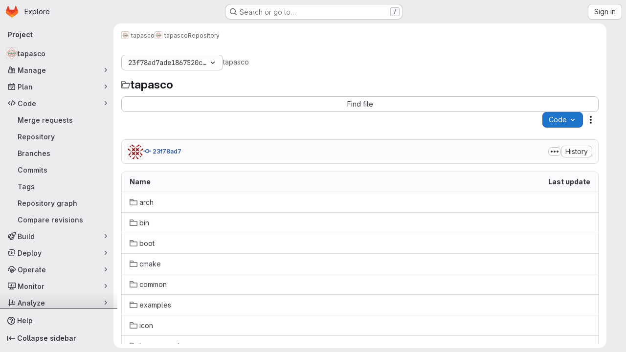

--- FILE ---
content_type: text/javascript; charset=utf-8
request_url: https://git.esa.informatik.tu-darmstadt.de/assets/webpack/commons-pages.projects.blob.show-pages.projects.commits.show-pages.projects.show-pages.projects.tree.show.f9c87edb.chunk.js
body_size: 16576
content:
(this.webpackJsonp=this.webpackJsonp||[]).push([["commons-pages.projects.blob.show-pages.projects.commits.show-pages.projects.show-pages.projects.tree.show"],{"2o4f":function(e,t,n){"use strict";n.d(t,"b",(function(){return i})),n.d(t,"a",(function(){return a}));n("lFMf"),n("gOHk"),n("c9hT");var r=n("3twG");function i(e,t){const n=e.match(/^refs\/(heads|tags)\/(.+)/)||[],[,r=null,i=e]=n,a={...t.query};r?a.ref_type=r.toLowerCase():delete a.ref_type;return{path:`/${encodeURI(i).replace(/#/g,"%23")}/${t.params.path||""}`,query:a}}function a(e,t,n){const i=new URL(window.location.href),a=i.pathname;let o,s=null,u="/-/tree",c=n;const l=n.match(/^refs\/(heads|tags)\/(.+)/);l&&([,s,c]=l),s?i.searchParams.set("ref_type",s.toLowerCase()):i.searchParams.delete("ref_type");const d=function(e){return new RegExp(`(/-/(blob|tree|commits)|/blob)/${e}/?(.*)`)}(t).exec(a);return d&&([,u,,o]=d),i.pathname=Object(r.B)(e,u,encodeURI(c).replace(/#/g,"%23"),o),i.toString()}},"8Igx":function(e,t,n){"use strict";n.d(t,"a",(function(){return r}));const r=function(e="",...t){console.error("[gitlab]",e+"\n",...t)}},Fbrt:function(e,t,n){"use strict";n("3UXl"),n("iyoE");var r=n("9/Bc"),i=n("2TqH"),a=n("AxB5"),o=n("Q5rj"),s=n("zIFf"),u=n("/lV4"),c=n("bUk/"),l=n.n(c),d=n("aN3Q"),p=n.n(d),f=n("w0fo"),h=n("NTbY"),m=n("8Igx"),v=n("7F3p"),g=n("ygVz"),b=n("d85j"),y=n("HTBS"),k=n("GM3o"),w=n("i1dK"),S={name:"MergeRequestListItem",components:{GlIcon:b.a,GlAvatar:y.a,GlAvatarsInline:k.a},directives:{GlTooltip:s.a},props:{mergeRequest:{type:Object,required:!0}},computed:{formattedTime(){return Object(w.b)().format(this.mergeRequest.createdAt)},assignees(){var e;const t=null===(e=this.mergeRequest.assignees)||void 0===e?void 0:e.nodes;return t.length?t:[this.mergeRequest.author]},assigneesBadgeSrOnlyText(){return Object(u.h)("%d additional assignee","%d additional assignees",this.assignees.length-this.$options.MAX_VISIBLE_ASSIGNEES)}},MAX_VISIBLE_ASSIGNEES:3},x=n("tBpV"),_=Object(x.a)(S,(function(){var e=this,t=e._self._c;return t("div",{staticClass:"gl-flex"},[t("div",{staticClass:"gl-flex"},[t("gl-icon",{staticClass:"gl-mr-3 gl-flex-shrink-0",attrs:{name:"merge-request"}}),e._v(" "),t("div",{staticClass:"gl-flex-grow"},[t("div",{staticClass:"gl-mb-1 gl-mr-2 gl-line-clamp-2"},[e._v("\n        "+e._s(e.mergeRequest.title)+"\n      ")]),e._v(" "),t("span",{staticClass:"gl-text-sm gl-text-secondary"},[e._v("\n        "+e._s(e.s__("OpenMrBadge|Opened"))+" "),t("time",{domProps:{textContent:e._s(e.formattedTime)}})])])],1),e._v(" "),t("div",{staticClass:"gl-ml-auto"},[t("gl-avatars-inline",{attrs:{avatars:e.assignees,collapsed:!0,"avatar-size":24,"max-visible":e.$options.MAX_VISIBLE_ASSIGNEES,"badge-sr-only-text":e.assigneesBadgeSrOnlyText},scopedSlots:e._u([{key:"avatar",fn:function({avatar:e}){return[t("gl-avatar",{directives:[{name:"gl-tooltip",rawName:"v-gl-tooltip"}],attrs:{size:24,src:e.avatarUrl,alt:e.name,title:e.name}})]}}])})],1)])}),[],!1,null,null,null).exports;var O={components:{GlBadge:r.a,GlDisclosureDropdown:i.a,GlDisclosureDropdownItem:a.a,GlSkeletonLoader:o.a,MergeRequestListItem:_},directives:{GlTooltip:s.a},mixins:[g.a.mixin()],props:{projectPath:{type:String,required:!0},blobPath:{type:String,required:!0},currentRef:{type:String,required:!0}},data:()=>({openMrsCount:null,openMrs:[],isDropdownOpen:!1}),computed:{badgeTitle:()=>Object(u.i)("OpenMrBadge|Open merge requests created in the past 30 days that target this branch and modify this file."),openMRsCountText(){return Object(u.j)(Object(u.i)("OpenMrBadge|%{count} Open"),{count:this.openMrsCount})},createdAfter(){const e=Object(f.x)(new Date,29,{utc:!0});return Object(h.b)(e,"yyyy-mm-dd HH:MM:ss Z",!0)},isLoading(){return this.$apollo.queries.loading},showBadge(){return!this.isLoading&&this.openMrsCount>0},queryVariables(){return{projectPath:this.projectPath,targetBranch:[this.currentRef],blobPath:this.blobPath,createdAfter:this.createdAfter}}},apollo:{openMrsCount:{query:l.a,variables(){return this.queryVariables},update:({project:{mergeRequests:{count:e}={}}={}}={})=>e,result(){this.openMrsCount>0&&this.trackEvent("render_recent_mrs_for_file_on_branch_badge",{value:this.openMrsCount})},error(e){Object(m.a)("Failed to fetch merge request count. See exception details for more information.",e),v.b(e)}},openMrs:{query:p.a,variables(){return this.queryVariables},skip(){return!this.isDropdownOpen},update:function(e){var t;return(null==e||null===(t=e.project)||void 0===t||null===(t=t.mergeRequests)||void 0===t||null===(t=t.nodes)||void 0===t?void 0:t.map((function(e){return{...e,text:e.title,href:e.webUrl}})))||[]},error(e){Object(m.a)("Failed to fetch merge requests. See exception details for more information.",e),v.b(e)}}}},C=Object(x.a)(O,(function(){var e=this,t=e._self._c;return e.showBadge?t("gl-disclosure-dropdown",{attrs:{"aria-label":e.openMRsCountText,"fluid-width":!0,loading:e.isLoading,placement:"bottom-end"},on:{shown:function(t){e.isDropdownOpen=!0},hidden:function(t){e.isDropdownOpen=!1}},scopedSlots:e._u([{key:"toggle",fn:function(){return[t("button",{staticClass:"gl-rounded-pill gl-border-none gl-bg-transparent gl-p-0 gl-leading-0",attrs:{"data-event-tracking":"click_dropdown_showing_recent_mrs_for_file_on_branch","data-event-value":e.openMrsCount}},[t("gl-badge",{directives:[{name:"gl-tooltip",rawName:"v-gl-tooltip"}],staticClass:"gl-h-full",attrs:{"data-testid":"open-mr-badge",variant:"success",icon:"merge-request",title:e.badgeTitle,"aria-label":e.badgeTitle,tag:"a"}},[e._v("\n        "+e._s(e.openMRsCountText)+"\n      ")])],1)]},proxy:!0},{key:"header",fn:function(){return[t("div",{staticClass:"gl-border-b-1 gl-border-default gl-p-4 gl-font-bold gl-border-b-solid"},[e._v("\n      "+e._s(e.s__("OpenMrBadge|Open merge requests"))+"\n      "),t("gl-badge",[e._v(e._s(e.openMrsCount))])],1)]},proxy:!0}],null,!1,3747400744)},[e._v(" "),e._v(" "),!e.openMrs.length||e.isLoading?t("div",{staticClass:"gl-w-34 gl-px-5 gl-py-3 @md/panel:gl-w-48"},[t("gl-skeleton-loader",{attrs:{height:15}},[t("rect",{attrs:{width:"250",height:"15",rx:"4"}})])],1):t("ul",{staticClass:"gl-m-0 gl-w-34 gl-p-0 @md/panel:gl-w-48"},e._l(e.openMrs,(function(n){return t("gl-disclosure-dropdown-item",{key:n.iid,attrs:{item:n},scopedSlots:e._u([{key:"list-item",fn:function(){return[t("merge-request-list-item",{attrs:{"merge-request":n}})]},proxy:!0}],null,!0)})})),1)]):e._e()}),[],!1,null,null,null);t.a=C.exports},QwBj:function(e,t,n){"use strict";n.d(t,"a",(function(){return r})),n.d(t,"f",(function(){return i})),n.d(t,"e",(function(){return a})),n.d(t,"j",(function(){return o})),n.d(t,"b",(function(){return s})),n.d(t,"d",(function(){return u})),n.d(t,"c",(function(){return c})),n.d(t,"g",(function(){return l})),n.d(t,"k",(function(){return d})),n.d(t,"i",(function(){return p})),n.d(t,"h",(function(){return f})),n.d(t,"l",(function(){return h}));const r=0,i=200,a=204,o=401,s=403,u=404,c=410,l=413,d=422,p=429,f=503,h=[i,201,202,203,a,205,206,207,208,226]},aN3Q:function(e,t,n){var r={kind:"Document",definitions:[{kind:"OperationDefinition",operation:"query",name:{kind:"Name",value:"getOpenMrsForBlobPath"},variableDefinitions:[{kind:"VariableDefinition",variable:{kind:"Variable",name:{kind:"Name",value:"projectPath"}},type:{kind:"NonNullType",type:{kind:"NamedType",name:{kind:"Name",value:"ID"}}},directives:[]},{kind:"VariableDefinition",variable:{kind:"Variable",name:{kind:"Name",value:"targetBranch"}},type:{kind:"ListType",type:{kind:"NonNullType",type:{kind:"NamedType",name:{kind:"Name",value:"String"}}}},directives:[]},{kind:"VariableDefinition",variable:{kind:"Variable",name:{kind:"Name",value:"blobPath"}},type:{kind:"NonNullType",type:{kind:"NamedType",name:{kind:"Name",value:"String"}}},directives:[]},{kind:"VariableDefinition",variable:{kind:"Variable",name:{kind:"Name",value:"createdAfter"}},type:{kind:"NonNullType",type:{kind:"NamedType",name:{kind:"Name",value:"Time"}}},directives:[]}],directives:[],selectionSet:{kind:"SelectionSet",selections:[{kind:"Field",name:{kind:"Name",value:"project"},arguments:[{kind:"Argument",name:{kind:"Name",value:"fullPath"},value:{kind:"Variable",name:{kind:"Name",value:"projectPath"}}}],directives:[],selectionSet:{kind:"SelectionSet",selections:[{kind:"Field",name:{kind:"Name",value:"id"},arguments:[],directives:[]},{kind:"Field",name:{kind:"Name",value:"mergeRequests"},arguments:[{kind:"Argument",name:{kind:"Name",value:"state"},value:{kind:"EnumValue",value:"opened"}},{kind:"Argument",name:{kind:"Name",value:"targetBranches"},value:{kind:"Variable",name:{kind:"Name",value:"targetBranch"}}},{kind:"Argument",name:{kind:"Name",value:"blobPath"},value:{kind:"Variable",name:{kind:"Name",value:"blobPath"}}},{kind:"Argument",name:{kind:"Name",value:"createdAfter"},value:{kind:"Variable",name:{kind:"Name",value:"createdAfter"}}}],directives:[],selectionSet:{kind:"SelectionSet",selections:[{kind:"Field",name:{kind:"Name",value:"nodes"},arguments:[],directives:[],selectionSet:{kind:"SelectionSet",selections:[{kind:"Field",name:{kind:"Name",value:"id"},arguments:[],directives:[]},{kind:"Field",name:{kind:"Name",value:"iid"},arguments:[],directives:[]},{kind:"Field",name:{kind:"Name",value:"title"},arguments:[],directives:[]},{kind:"Field",name:{kind:"Name",value:"webUrl"},arguments:[],directives:[]},{kind:"Field",name:{kind:"Name",value:"createdAt"},arguments:[],directives:[]},{kind:"Field",name:{kind:"Name",value:"author"},arguments:[],directives:[],selectionSet:{kind:"SelectionSet",selections:[{kind:"FragmentSpread",name:{kind:"Name",value:"User"},directives:[]}]}},{kind:"Field",name:{kind:"Name",value:"assignees"},arguments:[],directives:[],selectionSet:{kind:"SelectionSet",selections:[{kind:"Field",name:{kind:"Name",value:"nodes"},arguments:[],directives:[],selectionSet:{kind:"SelectionSet",selections:[{kind:"FragmentSpread",name:{kind:"Name",value:"User"},directives:[]}]}}]}},{kind:"Field",name:{kind:"Name",value:"project"},arguments:[],directives:[],selectionSet:{kind:"SelectionSet",selections:[{kind:"Field",name:{kind:"Name",value:"id"},arguments:[],directives:[]},{kind:"Field",name:{kind:"Name",value:"fullPath"},arguments:[],directives:[]}]}},{kind:"Field",name:{kind:"Name",value:"sourceBranch"},arguments:[],directives:[]}]}},{kind:"Field",name:{kind:"Name",value:"count"},arguments:[],directives:[]}]}}]}}]}}],loc:{start:0,end:692}};r.loc.source={body:'#import "~/graphql_shared/fragments/user.fragment.graphql"\n\nquery getOpenMrsForBlobPath(\n  $projectPath: ID!\n  $targetBranch: [String!]\n  $blobPath: String!\n  $createdAfter: Time!\n) {\n  project(fullPath: $projectPath) {\n    id\n    mergeRequests(\n      state: opened\n      targetBranches: $targetBranch\n      blobPath: $blobPath\n      createdAfter: $createdAfter\n    ) {\n      nodes {\n        id\n        iid\n        title\n        webUrl\n        createdAt\n        author {\n          ...User\n        }\n        assignees {\n          nodes {\n            ...User\n          }\n        }\n        project {\n          id\n          fullPath\n        }\n        sourceBranch\n      }\n      count\n    }\n  }\n}\n',name:"GraphQL request",locationOffset:{line:1,column:1}};var i={};r.definitions=r.definitions.concat(n("aBoS").definitions.filter((function(e){if("FragmentDefinition"!==e.kind)return!0;var t=e.name.value;return!i[t]&&(i[t]=!0,!0)})));var a={};function o(e,t){for(var n=0;n<e.definitions.length;n++){var r=e.definitions[n];if(r.name&&r.name.value==t)return r}}r.definitions.forEach((function(e){if(e.name){var t=new Set;!function e(t,n){if("FragmentSpread"===t.kind)n.add(t.name.value);else if("VariableDefinition"===t.kind){var r=t.type;"NamedType"===r.kind&&n.add(r.name.value)}t.selectionSet&&t.selectionSet.selections.forEach((function(t){e(t,n)})),t.variableDefinitions&&t.variableDefinitions.forEach((function(t){e(t,n)})),t.definitions&&t.definitions.forEach((function(t){e(t,n)}))}(e,t),a[e.name.value]=t}})),e.exports=r,e.exports.getOpenMrsForBlobPath=function(e,t){var n={kind:e.kind,definitions:[o(e,t)]};e.hasOwnProperty("loc")&&(n.loc=e.loc);var r=a[t]||new Set,i=new Set,s=new Set;for(r.forEach((function(e){s.add(e)}));s.size>0;){var u=s;s=new Set,u.forEach((function(e){i.has(e)||(i.add(e),(a[e]||new Set).forEach((function(e){s.add(e)})))}))}return i.forEach((function(t){var r=o(e,t);r&&n.definitions.push(r)})),n}(r,"getOpenMrsForBlobPath")},b4aW:function(e,t,n){"use strict";var r=n("ewH8"),i=n("NmEs"),a=n("3twG"),o=(n("lFMf"),n("gOHk"),n("c9hT"),n("Oxu3")),s=n("CbCZ"),u=n("dIEn"),c=n("/lV4"),l=n("0a87"),d={i18n:{title:Object(c.i)("AmbiguousRef|Which reference do you want to view?"),description:Object(c.j)(Object(c.i)("AmbiguousRef|There is a branch and a tag with the same name of %{ref}.")),secondaryDescription:Object(c.i)("AmbiguousRef|Which reference would you like to view?"),viewTagButton:Object(c.i)("AmbiguousRef|View tag"),viewBranchButton:Object(c.i)("AmbiguousRef|View branch")},tagRefType:l.j,branchRefType:l.b,components:{GlModal:o.a,GlButton:s.a,GlSprintf:u.a},props:{refName:{type:String,required:!0}},mounted(){this.$refs.ambiguousRefModal.show()},methods:{navigate(e){const t=new URL(window.location.href);t.searchParams.set(l.g,e),Object(a.T)(t.toString())}}},p=n("tBpV"),f=Object(p.a)(d,(function(){var e=this,t=e._self._c;return t("gl-modal",{ref:"ambiguousRefModal",attrs:{"modal-id":"ambiguous-ref",title:e.$options.i18n.title},on:{primary:e.navigate},scopedSlots:e._u([{key:"modal-footer",fn:function(){return[t("gl-button",{attrs:{category:"secondary",variant:"confirm","data-testid":"view-tag-btn"},on:{click:function(){return e.navigate(e.$options.tagRefType)}}},[e._v(e._s(e.$options.i18n.viewTagButton))]),e._v(" "),t("gl-button",{attrs:{category:"secondary",variant:"confirm","data-testid":"view-branch-btn"},on:{click:function(){return e.navigate(e.$options.branchRefType)}}},[e._v(e._s(e.$options.i18n.viewBranchButton))])]},proxy:!0}])},[t("p",{staticClass:"gl-mb-0"},[t("gl-sprintf",{attrs:{message:e.$options.i18n.description},scopedSlots:e._u([{key:"ref",fn:function(){return[t("code",[e._v(e._s(e.refName))])]},proxy:!0}])})],1),e._v(" "),t("p",[e._v("\n    "+e._s(e.$options.i18n.secondaryDescription)+"\n  ")])])}),[],!1,null,null,null).exports;t.a=function(e=document.querySelector("#js-ambiguous-ref-modal")){const t=Object(a.s)(l.g),n=t===l.j||t===l.b;if(!e||n||!Object(i.H)(e.dataset.ambiguous))return!1;const{ref:o}=e.dataset;return new r.default({el:e,render:e=>e(f,{props:{refName:o}})})}},"bUk/":function(e,t){var n={kind:"Document",definitions:[{kind:"OperationDefinition",operation:"query",name:{kind:"Name",value:"getOpenMrCountForBlobPath"},variableDefinitions:[{kind:"VariableDefinition",variable:{kind:"Variable",name:{kind:"Name",value:"projectPath"}},type:{kind:"NonNullType",type:{kind:"NamedType",name:{kind:"Name",value:"ID"}}},directives:[]},{kind:"VariableDefinition",variable:{kind:"Variable",name:{kind:"Name",value:"targetBranch"}},type:{kind:"ListType",type:{kind:"NonNullType",type:{kind:"NamedType",name:{kind:"Name",value:"String"}}}},directives:[]},{kind:"VariableDefinition",variable:{kind:"Variable",name:{kind:"Name",value:"blobPath"}},type:{kind:"NonNullType",type:{kind:"NamedType",name:{kind:"Name",value:"String"}}},directives:[]},{kind:"VariableDefinition",variable:{kind:"Variable",name:{kind:"Name",value:"createdAfter"}},type:{kind:"NonNullType",type:{kind:"NamedType",name:{kind:"Name",value:"Time"}}},directives:[]}],directives:[],selectionSet:{kind:"SelectionSet",selections:[{kind:"Field",name:{kind:"Name",value:"project"},arguments:[{kind:"Argument",name:{kind:"Name",value:"fullPath"},value:{kind:"Variable",name:{kind:"Name",value:"projectPath"}}}],directives:[],selectionSet:{kind:"SelectionSet",selections:[{kind:"Field",name:{kind:"Name",value:"id"},arguments:[],directives:[]},{kind:"Field",name:{kind:"Name",value:"mergeRequests"},arguments:[{kind:"Argument",name:{kind:"Name",value:"state"},value:{kind:"EnumValue",value:"opened"}},{kind:"Argument",name:{kind:"Name",value:"targetBranches"},value:{kind:"Variable",name:{kind:"Name",value:"targetBranch"}}},{kind:"Argument",name:{kind:"Name",value:"blobPath"},value:{kind:"Variable",name:{kind:"Name",value:"blobPath"}}},{kind:"Argument",name:{kind:"Name",value:"createdAfter"},value:{kind:"Variable",name:{kind:"Name",value:"createdAfter"}}}],directives:[],selectionSet:{kind:"SelectionSet",selections:[{kind:"Field",name:{kind:"Name",value:"count"},arguments:[],directives:[]}]}}]}}]}}],loc:{start:0,end:338}};n.loc.source={body:"query getOpenMrCountForBlobPath(\n  $projectPath: ID!\n  $targetBranch: [String!]\n  $blobPath: String!\n  $createdAfter: Time!\n) {\n  project(fullPath: $projectPath) {\n    id\n    mergeRequests(\n      state: opened\n      targetBranches: $targetBranch\n      blobPath: $blobPath\n      createdAfter: $createdAfter\n    ) {\n      count\n    }\n  }\n}\n",name:"GraphQL request",locationOffset:{line:1,column:1}};var r={};function i(e,t){for(var n=0;n<e.definitions.length;n++){var r=e.definitions[n];if(r.name&&r.name.value==t)return r}}n.definitions.forEach((function(e){if(e.name){var t=new Set;!function e(t,n){if("FragmentSpread"===t.kind)n.add(t.name.value);else if("VariableDefinition"===t.kind){var r=t.type;"NamedType"===r.kind&&n.add(r.name.value)}t.selectionSet&&t.selectionSet.selections.forEach((function(t){e(t,n)})),t.variableDefinitions&&t.variableDefinitions.forEach((function(t){e(t,n)})),t.definitions&&t.definitions.forEach((function(t){e(t,n)}))}(e,t),r[e.name.value]=t}})),e.exports=n,e.exports.getOpenMrCountForBlobPath=function(e,t){var n={kind:e.kind,definitions:[i(e,t)]};e.hasOwnProperty("loc")&&(n.loc=e.loc);var a=r[t]||new Set,o=new Set,s=new Set;for(a.forEach((function(e){s.add(e)}));s.size>0;){var u=s;s=new Set,u.forEach((function(e){o.has(e)||(o.add(e),(r[e]||new Set).forEach((function(e){s.add(e)})))}))}return o.forEach((function(t){var r=i(e,t);r&&n.definitions.push(r)})),n}(n,"getOpenMrCountForBlobPath")},lRsd:function(e,t,n){"use strict";function r(e,t){for(var n in t)e[n]=t[n];return e}n.d(t,"a",(function(){return Ge}));var i=/[!'()*]/g,a=function(e){return"%"+e.charCodeAt(0).toString(16)},o=/%2C/g,s=function(e){return encodeURIComponent(e).replace(i,a).replace(o,",")};function u(e){try{return decodeURIComponent(e)}catch(e){0}return e}var c=function(e){return null==e||"object"==typeof e?e:String(e)};function l(e){var t={};return(e=e.trim().replace(/^(\?|#|&)/,""))?(e.split("&").forEach((function(e){var n=e.replace(/\+/g," ").split("="),r=u(n.shift()),i=n.length>0?u(n.join("=")):null;void 0===t[r]?t[r]=i:Array.isArray(t[r])?t[r].push(i):t[r]=[t[r],i]})),t):t}function d(e){var t=e?Object.keys(e).map((function(t){var n=e[t];if(void 0===n)return"";if(null===n)return s(t);if(Array.isArray(n)){var r=[];return n.forEach((function(e){void 0!==e&&(null===e?r.push(s(t)):r.push(s(t)+"="+s(e)))})),r.join("&")}return s(t)+"="+s(n)})).filter((function(e){return e.length>0})).join("&"):null;return t?"?"+t:""}var p=/\/?$/;function f(e,t,n,r){var i=r&&r.options.stringifyQuery,a=t.query||{};try{a=h(a)}catch(e){}var o={name:t.name||e&&e.name,meta:e&&e.meta||{},path:t.path||"/",hash:t.hash||"",query:a,params:t.params||{},fullPath:g(t,i),matched:e?v(e):[]};return n&&(o.redirectedFrom=g(n,i)),Object.freeze(o)}function h(e){if(Array.isArray(e))return e.map(h);if(e&&"object"==typeof e){var t={};for(var n in e)t[n]=h(e[n]);return t}return e}var m=f(null,{path:"/"});function v(e){for(var t=[];e;)t.unshift(e),e=e.parent;return t}function g(e,t){var n=e.path,r=e.query;void 0===r&&(r={});var i=e.hash;return void 0===i&&(i=""),(n||"/")+(t||d)(r)+i}function b(e,t,n){return t===m?e===t:!!t&&(e.path&&t.path?e.path.replace(p,"")===t.path.replace(p,"")&&(n||e.hash===t.hash&&y(e.query,t.query)):!(!e.name||!t.name)&&(e.name===t.name&&(n||e.hash===t.hash&&y(e.query,t.query)&&y(e.params,t.params))))}function y(e,t){if(void 0===e&&(e={}),void 0===t&&(t={}),!e||!t)return e===t;var n=Object.keys(e).sort(),r=Object.keys(t).sort();return n.length===r.length&&n.every((function(n,i){var a=e[n];if(r[i]!==n)return!1;var o=t[n];return null==a||null==o?a===o:"object"==typeof a&&"object"==typeof o?y(a,o):String(a)===String(o)}))}function k(e){for(var t=0;t<e.matched.length;t++){var n=e.matched[t];for(var r in n.instances){var i=n.instances[r],a=n.enteredCbs[r];if(i&&a){delete n.enteredCbs[r];for(var o=0;o<a.length;o++)i._isBeingDestroyed||a[o](i)}}}}var w={name:"RouterView",functional:!0,props:{name:{type:String,default:"default"}},render:function(e,t){var n=t.props,i=t.children,a=t.parent,o=t.data;o.routerView=!0;for(var s=a.$createElement,u=n.name,c=a.$route,l=a._routerViewCache||(a._routerViewCache={}),d=0,p=!1;a&&a._routerRoot!==a;){var f=a.$vnode?a.$vnode.data:{};f.routerView&&d++,f.keepAlive&&a._directInactive&&a._inactive&&(p=!0),a=a.$parent}if(o.routerViewDepth=d,p){var h=l[u],m=h&&h.component;return m?(h.configProps&&S(m,o,h.route,h.configProps),s(m,o,i)):s()}var v=c.matched[d],g=v&&v.components[u];if(!v||!g)return l[u]=null,s();l[u]={component:g},o.registerRouteInstance=function(e,t){var n=v.instances[u];(t&&n!==e||!t&&n===e)&&(v.instances[u]=t)},(o.hook||(o.hook={})).prepatch=function(e,t){v.instances[u]=t.componentInstance},o.hook.init=function(e){e.data.keepAlive&&e.componentInstance&&e.componentInstance!==v.instances[u]&&(v.instances[u]=e.componentInstance),k(c)};var b=v.props&&v.props[u];return b&&(r(l[u],{route:c,configProps:b}),S(g,o,c,b)),s(g,o,i)}};function S(e,t,n,i){var a=t.props=function(e,t){switch(typeof t){case"undefined":return;case"object":return t;case"function":return t(e);case"boolean":return t?e.params:void 0;default:0}}(n,i);if(a){a=t.props=r({},a);var o=t.attrs=t.attrs||{};for(var s in a)e.props&&s in e.props||(o[s]=a[s],delete a[s])}}function x(e,t,n){var r=e.charAt(0);if("/"===r)return e;if("?"===r||"#"===r)return t+e;var i=t.split("/");n&&i[i.length-1]||i.pop();for(var a=e.replace(/^\//,"").split("/"),o=0;o<a.length;o++){var s=a[o];".."===s?i.pop():"."!==s&&i.push(s)}return""!==i[0]&&i.unshift(""),i.join("/")}function _(e){return e.replace(/\/(?:\s*\/)+/g,"/")}var O=Array.isArray||function(e){return"[object Array]"==Object.prototype.toString.call(e)},C=L,T=B,R=function(e,t){return P(B(e,t),t)},A=P,N=M,j=new RegExp(["(\\\\.)","([\\/.])?(?:(?:\\:(\\w+)(?:\\(((?:\\\\.|[^\\\\()])+)\\))?|\\(((?:\\\\.|[^\\\\()])+)\\))([+*?])?|(\\*))"].join("|"),"g");function B(e,t){for(var n,r=[],i=0,a=0,o="",s=t&&t.delimiter||"/";null!=(n=j.exec(e));){var u=n[0],c=n[1],l=n.index;if(o+=e.slice(a,l),a=l+u.length,c)o+=c[1];else{var d=e[a],p=n[2],f=n[3],h=n[4],m=n[5],v=n[6],g=n[7];o&&(r.push(o),o="");var b=null!=p&&null!=d&&d!==p,y="+"===v||"*"===v,k="?"===v||"*"===v,w=n[2]||s,S=h||m;r.push({name:f||i++,prefix:p||"",delimiter:w,optional:k,repeat:y,partial:b,asterisk:!!g,pattern:S?$(S):g?".*":"[^"+q(w)+"]+?"})}}return a<e.length&&(o+=e.substr(a)),o&&r.push(o),r}function E(e){return encodeURI(e).replace(/[\/?#]/g,(function(e){return"%"+e.charCodeAt(0).toString(16).toUpperCase()}))}function P(e,t){for(var n=new Array(e.length),r=0;r<e.length;r++)"object"==typeof e[r]&&(n[r]=new RegExp("^(?:"+e[r].pattern+")$",z(t)));return function(t,r){for(var i="",a=t||{},o=(r||{}).pretty?E:encodeURIComponent,s=0;s<e.length;s++){var u=e[s];if("string"!=typeof u){var c,l=a[u.name];if(null==l){if(u.optional){u.partial&&(i+=u.prefix);continue}throw new TypeError('Expected "'+u.name+'" to be defined')}if(O(l)){if(!u.repeat)throw new TypeError('Expected "'+u.name+'" to not repeat, but received `'+JSON.stringify(l)+"`");if(0===l.length){if(u.optional)continue;throw new TypeError('Expected "'+u.name+'" to not be empty')}for(var d=0;d<l.length;d++){if(c=o(l[d]),!n[s].test(c))throw new TypeError('Expected all "'+u.name+'" to match "'+u.pattern+'", but received `'+JSON.stringify(c)+"`");i+=(0===d?u.prefix:u.delimiter)+c}}else{if(c=u.asterisk?encodeURI(l).replace(/[?#]/g,(function(e){return"%"+e.charCodeAt(0).toString(16).toUpperCase()})):o(l),!n[s].test(c))throw new TypeError('Expected "'+u.name+'" to match "'+u.pattern+'", but received "'+c+'"');i+=u.prefix+c}}else i+=u}return i}}function q(e){return e.replace(/([.+*?=^!:${}()[\]|\/\\])/g,"\\$1")}function $(e){return e.replace(/([=!:$\/()])/g,"\\$1")}function I(e,t){return e.keys=t,e}function z(e){return e&&e.sensitive?"":"i"}function M(e,t,n){O(t)||(n=t||n,t=[]);for(var r=(n=n||{}).strict,i=!1!==n.end,a="",o=0;o<e.length;o++){var s=e[o];if("string"==typeof s)a+=q(s);else{var u=q(s.prefix),c="(?:"+s.pattern+")";t.push(s),s.repeat&&(c+="(?:"+u+c+")*"),a+=c=s.optional?s.partial?u+"("+c+")?":"(?:"+u+"("+c+"))?":u+"("+c+")"}}var l=q(n.delimiter||"/"),d=a.slice(-l.length)===l;return r||(a=(d?a.slice(0,-l.length):a)+"(?:"+l+"(?=$))?"),a+=i?"$":r&&d?"":"(?="+l+"|$)",I(new RegExp("^"+a,z(n)),t)}function L(e,t,n){return O(t)||(n=t||n,t=[]),n=n||{},e instanceof RegExp?function(e,t){var n=e.source.match(/\((?!\?)/g);if(n)for(var r=0;r<n.length;r++)t.push({name:r,prefix:null,delimiter:null,optional:!1,repeat:!1,partial:!1,asterisk:!1,pattern:null});return I(e,t)}(e,t):O(e)?function(e,t,n){for(var r=[],i=0;i<e.length;i++)r.push(L(e[i],t,n).source);return I(new RegExp("(?:"+r.join("|")+")",z(n)),t)}(e,t,n):function(e,t,n){return M(B(e,n),t,n)}(e,t,n)}C.parse=T,C.compile=R,C.tokensToFunction=A,C.tokensToRegExp=N;var F=Object.create(null);function V(e,t,n){t=t||{};try{var r=F[e]||(F[e]=C.compile(e));return"string"==typeof t.pathMatch&&(t[0]=t.pathMatch),r(t,{pretty:!0})}catch(e){return""}finally{delete t[0]}}function D(e,t,n,i){var a="string"==typeof e?{path:e}:e;if(a._normalized)return a;if(a.name){var o=(a=r({},e)).params;return o&&"object"==typeof o&&(a.params=r({},o)),a}if(!a.path&&a.params&&t){(a=r({},a))._normalized=!0;var s=r(r({},t.params),a.params);if(t.name)a.name=t.name,a.params=s;else if(t.matched.length){var u=t.matched[t.matched.length-1].path;a.path=V(u,s,t.path)}else 0;return a}var d=function(e){var t="",n="",r=e.indexOf("#");r>=0&&(t=e.slice(r),e=e.slice(0,r));var i=e.indexOf("?");return i>=0&&(n=e.slice(i+1),e=e.slice(0,i)),{path:e,query:n,hash:t}}(a.path||""),p=t&&t.path||"/",f=d.path?x(d.path,p,n||a.append):p,h=function(e,t,n){void 0===t&&(t={});var r,i=n||l;try{r=i(e||"")}catch(e){r={}}for(var a in t){var o=t[a];r[a]=Array.isArray(o)?o.map(c):c(o)}return r}(d.query,a.query,i&&i.options.parseQuery),m=a.hash||d.hash;return m&&"#"!==m.charAt(0)&&(m="#"+m),{_normalized:!0,path:f,query:h,hash:m}}var U,G=function(){},H={name:"RouterLink",props:{to:{type:[String,Object],required:!0},tag:{type:String,default:"a"},custom:Boolean,exact:Boolean,exactPath:Boolean,append:Boolean,replace:Boolean,activeClass:String,exactActiveClass:String,ariaCurrentValue:{type:String,default:"page"},event:{type:[String,Array],default:"click"}},render:function(e){var t=this,n=this.$router,i=this.$route,a=n.resolve(this.to,i,this.append),o=a.location,s=a.route,u=a.href,c={},l=n.options.linkActiveClass,d=n.options.linkExactActiveClass,h=null==l?"router-link-active":l,m=null==d?"router-link-exact-active":d,v=null==this.activeClass?h:this.activeClass,g=null==this.exactActiveClass?m:this.exactActiveClass,y=s.redirectedFrom?f(null,D(s.redirectedFrom),null,n):s;c[g]=b(i,y,this.exactPath),c[v]=this.exact||this.exactPath?c[g]:function(e,t){return 0===e.path.replace(p,"/").indexOf(t.path.replace(p,"/"))&&(!t.hash||e.hash===t.hash)&&function(e,t){for(var n in t)if(!(n in e))return!1;return!0}(e.query,t.query)}(i,y);var k=c[g]?this.ariaCurrentValue:null,w=function(e){W(e)&&(t.replace?n.replace(o,G):n.push(o,G))},S={click:W};Array.isArray(this.event)?this.event.forEach((function(e){S[e]=w})):S[this.event]=w;var x={class:c},_=!this.$scopedSlots.$hasNormal&&this.$scopedSlots.default&&this.$scopedSlots.default({href:u,route:s,navigate:w,isActive:c[v],isExactActive:c[g]});if(_){if(1===_.length)return _[0];if(_.length>1||!_.length)return 0===_.length?e():e("span",{},_)}if("a"===this.tag)x.on=S,x.attrs={href:u,"aria-current":k};else{var O=function e(t){var n;if(t)for(var r=0;r<t.length;r++){if("a"===(n=t[r]).tag)return n;if(n.children&&(n=e(n.children)))return n}}(this.$slots.default);if(O){O.isStatic=!1;var C=O.data=r({},O.data);for(var T in C.on=C.on||{},C.on){var R=C.on[T];T in S&&(C.on[T]=Array.isArray(R)?R:[R])}for(var A in S)A in C.on?C.on[A].push(S[A]):C.on[A]=w;var N=O.data.attrs=r({},O.data.attrs);N.href=u,N["aria-current"]=k}else x.on=S}return e(this.tag,x,this.$slots.default)}};function W(e){if(!(e.metaKey||e.altKey||e.ctrlKey||e.shiftKey||e.defaultPrevented||void 0!==e.button&&0!==e.button)){if(e.currentTarget&&e.currentTarget.getAttribute){var t=e.currentTarget.getAttribute("target");if(/\b_blank\b/i.test(t))return}return e.preventDefault&&e.preventDefault(),!0}}var Q="undefined"!=typeof window;function J(e,t,n,r,i){var a=t||[],o=n||Object.create(null),s=r||Object.create(null);e.forEach((function(e){!function e(t,n,r,i,a,o){var s=i.path,u=i.name;0;var c=i.pathToRegexpOptions||{},l=function(e,t,n){n||(e=e.replace(/\/$/,""));if("/"===e[0])return e;if(null==t)return e;return _(t.path+"/"+e)}(s,a,c.strict);"boolean"==typeof i.caseSensitive&&(c.sensitive=i.caseSensitive);var d={path:l,regex:K(l,c),components:i.components||{default:i.component},alias:i.alias?"string"==typeof i.alias?[i.alias]:i.alias:[],instances:{},enteredCbs:{},name:u,parent:a,matchAs:o,redirect:i.redirect,beforeEnter:i.beforeEnter,meta:i.meta||{},props:null==i.props?{}:i.components?i.props:{default:i.props}};i.children&&i.children.forEach((function(i){var a=o?_(o+"/"+i.path):void 0;e(t,n,r,i,d,a)}));n[d.path]||(t.push(d.path),n[d.path]=d);if(void 0!==i.alias)for(var p=Array.isArray(i.alias)?i.alias:[i.alias],f=0;f<p.length;++f){0;var h={path:p[f],children:i.children};e(t,n,r,h,a,d.path||"/")}u&&(r[u]||(r[u]=d))}(a,o,s,e,i)}));for(var u=0,c=a.length;u<c;u++)"*"===a[u]&&(a.push(a.splice(u,1)[0]),c--,u--);return{pathList:a,pathMap:o,nameMap:s}}function K(e,t){return C(e,[],t)}function X(e,t){var n=J(e),r=n.pathList,i=n.pathMap,a=n.nameMap;function o(e,n,o){var s=D(e,n,!1,t),c=s.name;if(c){var l=a[c];if(!l)return u(null,s);var d=l.regex.keys.filter((function(e){return!e.optional})).map((function(e){return e.name}));if("object"!=typeof s.params&&(s.params={}),n&&"object"==typeof n.params)for(var p in n.params)!(p in s.params)&&d.indexOf(p)>-1&&(s.params[p]=n.params[p]);return s.path=V(l.path,s.params),u(l,s,o)}if(s.path){s.params={};for(var f=0;f<r.length;f++){var h=r[f],m=i[h];if(Z(m.regex,s.path,s.params))return u(m,s,o)}}return u(null,s)}function s(e,n){var r=e.redirect,i="function"==typeof r?r(f(e,n,null,t)):r;if("string"==typeof i&&(i={path:i}),!i||"object"!=typeof i)return u(null,n);var s=i,c=s.name,l=s.path,d=n.query,p=n.hash,h=n.params;if(d=s.hasOwnProperty("query")?s.query:d,p=s.hasOwnProperty("hash")?s.hash:p,h=s.hasOwnProperty("params")?s.params:h,c){a[c];return o({_normalized:!0,name:c,query:d,hash:p,params:h},void 0,n)}if(l){var m=function(e,t){return x(e,t.parent?t.parent.path:"/",!0)}(l,e);return o({_normalized:!0,path:V(m,h),query:d,hash:p},void 0,n)}return u(null,n)}function u(e,n,r){return e&&e.redirect?s(e,r||n):e&&e.matchAs?function(e,t,n){var r=o({_normalized:!0,path:V(n,t.params)});if(r){var i=r.matched,a=i[i.length-1];return t.params=r.params,u(a,t)}return u(null,t)}(0,n,e.matchAs):f(e,n,r,t)}return{match:o,addRoute:function(e,t){var n="object"!=typeof e?a[e]:void 0;J([t||e],r,i,a,n),n&&n.alias.length&&J(n.alias.map((function(e){return{path:e,children:[t]}})),r,i,a,n)},getRoutes:function(){return r.map((function(e){return i[e]}))},addRoutes:function(e){J(e,r,i,a)}}}function Z(e,t,n){var r=t.match(e);if(!r)return!1;if(!n)return!0;for(var i=1,a=r.length;i<a;++i){var o=e.keys[i-1];o&&(n[o.name||"pathMatch"]="string"==typeof r[i]?u(r[i]):r[i])}return!0}var Y=Q&&window.performance&&window.performance.now?window.performance:Date;function ee(){return Y.now().toFixed(3)}var te=ee();function ne(){return te}function re(e){return te=e}var ie=Object.create(null);function ae(){"scrollRestoration"in window.history&&(window.history.scrollRestoration="manual");var e=window.location.protocol+"//"+window.location.host,t=window.location.href.replace(e,""),n=r({},window.history.state);return n.key=ne(),window.history.replaceState(n,"",t),window.addEventListener("popstate",ue),function(){window.removeEventListener("popstate",ue)}}function oe(e,t,n,r){if(e.app){var i=e.options.scrollBehavior;i&&e.app.$nextTick((function(){var a=function(){var e=ne();if(e)return ie[e]}(),o=i.call(e,t,n,r?a:null);o&&("function"==typeof o.then?o.then((function(e){fe(e,a)})).catch((function(e){0})):fe(o,a))}))}}function se(){var e=ne();e&&(ie[e]={x:window.pageXOffset,y:window.pageYOffset})}function ue(e){se(),e.state&&e.state.key&&re(e.state.key)}function ce(e){return de(e.x)||de(e.y)}function le(e){return{x:de(e.x)?e.x:window.pageXOffset,y:de(e.y)?e.y:window.pageYOffset}}function de(e){return"number"==typeof e}var pe=/^#\d/;function fe(e,t){var n,r="object"==typeof e;if(r&&"string"==typeof e.selector){var i=pe.test(e.selector)?document.getElementById(e.selector.slice(1)):document.querySelector(e.selector);if(i){var a=e.offset&&"object"==typeof e.offset?e.offset:{};t=function(e,t){var n=document.documentElement.getBoundingClientRect(),r=e.getBoundingClientRect();return{x:r.left-n.left-t.x,y:r.top-n.top-t.y}}(i,a={x:de((n=a).x)?n.x:0,y:de(n.y)?n.y:0})}else ce(e)&&(t=le(e))}else r&&ce(e)&&(t=le(e));t&&("scrollBehavior"in document.documentElement.style?window.scrollTo({left:t.x,top:t.y,behavior:e.behavior}):window.scrollTo(t.x,t.y))}var he,me=Q&&((-1===(he=window.navigator.userAgent).indexOf("Android 2.")&&-1===he.indexOf("Android 4.0")||-1===he.indexOf("Mobile Safari")||-1!==he.indexOf("Chrome")||-1!==he.indexOf("Windows Phone"))&&window.history&&"function"==typeof window.history.pushState);function ve(e,t){se();var n=window.history;try{if(t){var i=r({},n.state);i.key=ne(),n.replaceState(i,"",e)}else n.pushState({key:re(ee())},"",e)}catch(n){window.location[t?"replace":"assign"](e)}}function ge(e){ve(e,!0)}var be={redirected:2,aborted:4,cancelled:8,duplicated:16};function ye(e,t){return we(e,t,be.redirected,'Redirected when going from "'+e.fullPath+'" to "'+function(e){if("string"==typeof e)return e;if("path"in e)return e.path;var t={};return Se.forEach((function(n){n in e&&(t[n]=e[n])})),JSON.stringify(t,null,2)}(t)+'" via a navigation guard.')}function ke(e,t){return we(e,t,be.cancelled,'Navigation cancelled from "'+e.fullPath+'" to "'+t.fullPath+'" with a new navigation.')}function we(e,t,n,r){var i=new Error(r);return i._isRouter=!0,i.from=e,i.to=t,i.type=n,i}var Se=["params","query","hash"];function xe(e){return Object.prototype.toString.call(e).indexOf("Error")>-1}function _e(e,t){return xe(e)&&e._isRouter&&(null==t||e.type===t)}function Oe(e,t,n){var r=function(i){i>=e.length?n():e[i]?t(e[i],(function(){r(i+1)})):r(i+1)};r(0)}function Ce(e){return function(t,n,r){var i=!1,a=0,o=null;Te(e,(function(e,t,n,s){if("function"==typeof e&&void 0===e.cid){i=!0,a++;var u,c=Ne((function(t){var i;((i=t).__esModule||Ae&&"Module"===i[Symbol.toStringTag])&&(t=t.default),e.resolved="function"==typeof t?t:U.extend(t),n.components[s]=t,--a<=0&&r()})),l=Ne((function(e){var t="Failed to resolve async component "+s+": "+e;o||(o=xe(e)?e:new Error(t),r(o))}));try{u=e(c,l)}catch(e){l(e)}if(u)if("function"==typeof u.then)u.then(c,l);else{var d=u.component;d&&"function"==typeof d.then&&d.then(c,l)}}})),i||r()}}function Te(e,t){return Re(e.map((function(e){return Object.keys(e.components).map((function(n){return t(e.components[n],e.instances[n],e,n)}))})))}function Re(e){return Array.prototype.concat.apply([],e)}var Ae="function"==typeof Symbol&&"symbol"==typeof Symbol.toStringTag;function Ne(e){var t=!1;return function(){for(var n=[],r=arguments.length;r--;)n[r]=arguments[r];if(!t)return t=!0,e.apply(this,n)}}var je=function(e,t){this.router=e,this.base=function(e){if(!e)if(Q){var t=document.querySelector("base");e=(e=t&&t.getAttribute("href")||"/").replace(/^https?:\/\/[^\/]+/,"")}else e="/";"/"!==e.charAt(0)&&(e="/"+e);return e.replace(/\/$/,"")}(t),this.current=m,this.pending=null,this.ready=!1,this.readyCbs=[],this.readyErrorCbs=[],this.errorCbs=[],this.listeners=[]};function Be(e,t,n,r){var i=Te(e,(function(e,r,i,a){var o=function(e,t){"function"!=typeof e&&(e=U.extend(e));return e.options[t]}(e,t);if(o)return Array.isArray(o)?o.map((function(e){return n(e,r,i,a)})):n(o,r,i,a)}));return Re(r?i.reverse():i)}function Ee(e,t){if(t)return function(){return e.apply(t,arguments)}}je.prototype.listen=function(e){this.cb=e},je.prototype.onReady=function(e,t){this.ready?e():(this.readyCbs.push(e),t&&this.readyErrorCbs.push(t))},je.prototype.onError=function(e){this.errorCbs.push(e)},je.prototype.transitionTo=function(e,t,n){var r,i=this;try{r=this.router.match(e,this.current)}catch(e){throw this.errorCbs.forEach((function(t){t(e)})),e}var a=this.current;this.confirmTransition(r,(function(){i.updateRoute(r),t&&t(r),i.ensureURL(),i.router.afterHooks.forEach((function(e){e&&e(r,a)})),i.ready||(i.ready=!0,i.readyCbs.forEach((function(e){e(r)})))}),(function(e){n&&n(e),e&&!i.ready&&(_e(e,be.redirected)&&a===m||(i.ready=!0,i.readyErrorCbs.forEach((function(t){t(e)}))))}))},je.prototype.confirmTransition=function(e,t,n){var r=this,i=this.current;this.pending=e;var a,o,s=function(e){!_e(e)&&xe(e)&&(r.errorCbs.length?r.errorCbs.forEach((function(t){t(e)})):console.error(e)),n&&n(e)},u=e.matched.length-1,c=i.matched.length-1;if(b(e,i)&&u===c&&e.matched[u]===i.matched[c])return this.ensureURL(),e.hash&&oe(this.router,i,e,!1),s(((o=we(a=i,e,be.duplicated,'Avoided redundant navigation to current location: "'+a.fullPath+'".')).name="NavigationDuplicated",o));var l=function(e,t){var n,r=Math.max(e.length,t.length);for(n=0;n<r&&e[n]===t[n];n++);return{updated:t.slice(0,n),activated:t.slice(n),deactivated:e.slice(n)}}(this.current.matched,e.matched),d=l.updated,p=l.deactivated,f=l.activated,h=[].concat(function(e){return Be(e,"beforeRouteLeave",Ee,!0)}(p),this.router.beforeHooks,function(e){return Be(e,"beforeRouteUpdate",Ee)}(d),f.map((function(e){return e.beforeEnter})),Ce(f)),m=function(t,n){if(r.pending!==e)return s(ke(i,e));try{t(e,i,(function(t){!1===t?(r.ensureURL(!0),s(function(e,t){return we(e,t,be.aborted,'Navigation aborted from "'+e.fullPath+'" to "'+t.fullPath+'" via a navigation guard.')}(i,e))):xe(t)?(r.ensureURL(!0),s(t)):"string"==typeof t||"object"==typeof t&&("string"==typeof t.path||"string"==typeof t.name)?(s(ye(i,e)),"object"==typeof t&&t.replace?r.replace(t):r.push(t)):n(t)}))}catch(e){s(e)}};Oe(h,m,(function(){Oe(function(e){return Be(e,"beforeRouteEnter",(function(e,t,n,r){return function(e,t,n){return function(r,i,a){return e(r,i,(function(e){"function"==typeof e&&(t.enteredCbs[n]||(t.enteredCbs[n]=[]),t.enteredCbs[n].push(e)),a(e)}))}}(e,n,r)}))}(f).concat(r.router.resolveHooks),m,(function(){if(r.pending!==e)return s(ke(i,e));r.pending=null,t(e),r.router.app&&r.router.app.$nextTick((function(){k(e)}))}))}))},je.prototype.updateRoute=function(e){this.current=e,this.cb&&this.cb(e)},je.prototype.setupListeners=function(){},je.prototype.teardown=function(){this.listeners.forEach((function(e){e()})),this.listeners=[],this.current=m,this.pending=null};var Pe=function(e){function t(t,n){e.call(this,t,n),this._startLocation=qe(this.base)}return e&&(t.__proto__=e),t.prototype=Object.create(e&&e.prototype),t.prototype.constructor=t,t.prototype.setupListeners=function(){var e=this;if(!(this.listeners.length>0)){var t=this.router,n=t.options.scrollBehavior,r=me&&n;r&&this.listeners.push(ae());var i=function(){var n=e.current,i=qe(e.base);e.current===m&&i===e._startLocation||e.transitionTo(i,(function(e){r&&oe(t,e,n,!0)}))};window.addEventListener("popstate",i),this.listeners.push((function(){window.removeEventListener("popstate",i)}))}},t.prototype.go=function(e){window.history.go(e)},t.prototype.push=function(e,t,n){var r=this,i=this.current;this.transitionTo(e,(function(e){ve(_(r.base+e.fullPath)),oe(r.router,e,i,!1),t&&t(e)}),n)},t.prototype.replace=function(e,t,n){var r=this,i=this.current;this.transitionTo(e,(function(e){ge(_(r.base+e.fullPath)),oe(r.router,e,i,!1),t&&t(e)}),n)},t.prototype.ensureURL=function(e){if(qe(this.base)!==this.current.fullPath){var t=_(this.base+this.current.fullPath);e?ve(t):ge(t)}},t.prototype.getCurrentLocation=function(){return qe(this.base)},t}(je);function qe(e){var t=window.location.pathname,n=t.toLowerCase(),r=e.toLowerCase();return!e||n!==r&&0!==n.indexOf(_(r+"/"))||(t=t.slice(e.length)),(t||"/")+window.location.search+window.location.hash}var $e=function(e){function t(t,n,r){e.call(this,t,n),r&&function(e){var t=qe(e);if(!/^\/#/.test(t))return window.location.replace(_(e+"/#"+t)),!0}(this.base)||Ie()}return e&&(t.__proto__=e),t.prototype=Object.create(e&&e.prototype),t.prototype.constructor=t,t.prototype.setupListeners=function(){var e=this;if(!(this.listeners.length>0)){var t=this.router.options.scrollBehavior,n=me&&t;n&&this.listeners.push(ae());var r=function(){var t=e.current;Ie()&&e.transitionTo(ze(),(function(r){n&&oe(e.router,r,t,!0),me||Fe(r.fullPath)}))},i=me?"popstate":"hashchange";window.addEventListener(i,r),this.listeners.push((function(){window.removeEventListener(i,r)}))}},t.prototype.push=function(e,t,n){var r=this,i=this.current;this.transitionTo(e,(function(e){Le(e.fullPath),oe(r.router,e,i,!1),t&&t(e)}),n)},t.prototype.replace=function(e,t,n){var r=this,i=this.current;this.transitionTo(e,(function(e){Fe(e.fullPath),oe(r.router,e,i,!1),t&&t(e)}),n)},t.prototype.go=function(e){window.history.go(e)},t.prototype.ensureURL=function(e){var t=this.current.fullPath;ze()!==t&&(e?Le(t):Fe(t))},t.prototype.getCurrentLocation=function(){return ze()},t}(je);function Ie(){var e=ze();return"/"===e.charAt(0)||(Fe("/"+e),!1)}function ze(){var e=window.location.href,t=e.indexOf("#");return t<0?"":e=e.slice(t+1)}function Me(e){var t=window.location.href,n=t.indexOf("#");return(n>=0?t.slice(0,n):t)+"#"+e}function Le(e){me?ve(Me(e)):window.location.hash=e}function Fe(e){me?ge(Me(e)):window.location.replace(Me(e))}var Ve=function(e){function t(t,n){e.call(this,t,n),this.stack=[],this.index=-1}return e&&(t.__proto__=e),t.prototype=Object.create(e&&e.prototype),t.prototype.constructor=t,t.prototype.push=function(e,t,n){var r=this;this.transitionTo(e,(function(e){r.stack=r.stack.slice(0,r.index+1).concat(e),r.index++,t&&t(e)}),n)},t.prototype.replace=function(e,t,n){var r=this;this.transitionTo(e,(function(e){r.stack=r.stack.slice(0,r.index).concat(e),t&&t(e)}),n)},t.prototype.go=function(e){var t=this,n=this.index+e;if(!(n<0||n>=this.stack.length)){var r=this.stack[n];this.confirmTransition(r,(function(){var e=t.current;t.index=n,t.updateRoute(r),t.router.afterHooks.forEach((function(t){t&&t(r,e)}))}),(function(e){_e(e,be.duplicated)&&(t.index=n)}))}},t.prototype.getCurrentLocation=function(){var e=this.stack[this.stack.length-1];return e?e.fullPath:"/"},t.prototype.ensureURL=function(){},t}(je),De=function(e){void 0===e&&(e={}),this.app=null,this.apps=[],this.options=e,this.beforeHooks=[],this.resolveHooks=[],this.afterHooks=[],this.matcher=X(e.routes||[],this);var t=e.mode||"hash";switch(this.fallback="history"===t&&!me&&!1!==e.fallback,this.fallback&&(t="hash"),Q||(t="abstract"),this.mode=t,t){case"history":this.history=new Pe(this,e.base);break;case"hash":this.history=new $e(this,e.base,this.fallback);break;case"abstract":this.history=new Ve(this,e.base);break;default:0}},Ue={currentRoute:{configurable:!0}};De.prototype.match=function(e,t,n){return this.matcher.match(e,t,n)},Ue.currentRoute.get=function(){return this.history&&this.history.current},De.prototype.init=function(e){var t=this;if(this.apps.push(e),e.$once("hook:destroyed",(function(){var n=t.apps.indexOf(e);n>-1&&t.apps.splice(n,1),t.app===e&&(t.app=t.apps[0]||null),t.app||t.history.teardown()})),!this.app){this.app=e;var n=this.history;if(n instanceof Pe||n instanceof $e){var r=function(e){n.setupListeners(),function(e){var r=n.current,i=t.options.scrollBehavior;me&&i&&"fullPath"in e&&oe(t,e,r,!1)}(e)};n.transitionTo(n.getCurrentLocation(),r,r)}n.listen((function(e){t.apps.forEach((function(t){t._route=e}))}))}},De.prototype.beforeEach=function(e){return He(this.beforeHooks,e)},De.prototype.beforeResolve=function(e){return He(this.resolveHooks,e)},De.prototype.afterEach=function(e){return He(this.afterHooks,e)},De.prototype.onReady=function(e,t){this.history.onReady(e,t)},De.prototype.onError=function(e){this.history.onError(e)},De.prototype.push=function(e,t,n){var r=this;if(!t&&!n&&"undefined"!=typeof Promise)return new Promise((function(t,n){r.history.push(e,t,n)}));this.history.push(e,t,n)},De.prototype.replace=function(e,t,n){var r=this;if(!t&&!n&&"undefined"!=typeof Promise)return new Promise((function(t,n){r.history.replace(e,t,n)}));this.history.replace(e,t,n)},De.prototype.go=function(e){this.history.go(e)},De.prototype.back=function(){this.go(-1)},De.prototype.forward=function(){this.go(1)},De.prototype.getMatchedComponents=function(e){var t=e?e.matched?e:this.resolve(e).route:this.currentRoute;return t?[].concat.apply([],t.matched.map((function(e){return Object.keys(e.components).map((function(t){return e.components[t]}))}))):[]},De.prototype.resolve=function(e,t,n){var r=D(e,t=t||this.history.current,n,this),i=this.match(r,t),a=i.redirectedFrom||i.fullPath;return{location:r,route:i,href:function(e,t,n){var r="hash"===n?"#"+t:t;return e?_(e+"/"+r):r}(this.history.base,a,this.mode),normalizedTo:r,resolved:i}},De.prototype.getRoutes=function(){return this.matcher.getRoutes()},De.prototype.addRoute=function(e,t){this.matcher.addRoute(e,t),this.history.current!==m&&this.history.transitionTo(this.history.getCurrentLocation())},De.prototype.addRoutes=function(e){this.matcher.addRoutes(e),this.history.current!==m&&this.history.transitionTo(this.history.getCurrentLocation())},Object.defineProperties(De.prototype,Ue);var Ge=De;function He(e,t){return e.push(t),function(){var n=e.indexOf(t);n>-1&&e.splice(n,1)}}De.install=function e(t){if(!e.installed||U!==t){e.installed=!0,U=t;var n=function(e){return void 0!==e},r=function(e,t){var r=e.$options._parentVnode;n(r)&&n(r=r.data)&&n(r=r.registerRouteInstance)&&r(e,t)};t.mixin({beforeCreate:function(){n(this.$options.router)?(this._routerRoot=this,this._router=this.$options.router,this._router.init(this),t.util.defineReactive(this,"_route",this._router.history.current)):this._routerRoot=this.$parent&&this.$parent._routerRoot||this,r(this,this)},destroyed:function(){r(this)}}),Object.defineProperty(t.prototype,"$router",{get:function(){return this._routerRoot._router}}),Object.defineProperty(t.prototype,"$route",{get:function(){return this._routerRoot._route}}),t.component("RouterView",w),t.component("RouterLink",H);var i=t.config.optionMergeStrategies;i.beforeRouteEnter=i.beforeRouteLeave=i.beforeRouteUpdate=i.created}},De.version="3.6.5",De.isNavigationFailure=_e,De.NavigationFailureType=be,De.START_LOCATION=m,Q&&window.Vue&&window.Vue.use(De)},m0YE:function(e,t,n){"use strict";n("LdIe"),n("z6RN"),n("PTOk"),n("ZzK0"),n("BzOf"),n("v2fZ");var r=n("Tmea"),i=n.n(r),a=n("4qOP"),o=n("HTBS"),s=n("2TqH"),u=n("zIFf"),c=n("q3oM"),l={name:"ClipboardButton",components:{GlButton:n("CbCZ").a},directives:{GlTooltip:u.a},props:{text:{type:String,required:!0},title:{type:String,required:!1,default:function(){return Object(a.b)("ClipboardButton.title","Copy to clipboard")}},size:{type:String,required:!1,default:"medium"}},data(){return{localTitle:this.title,titleTimeout:null}},methods:{updateTooltip(e){var t=this;this.localTitle=e,clearTimeout(this.titleTimeout),this.titleTimeout=setTimeout((function(){t.localTitle=t.title}),1e3)},async handleClick(){try{await navigator.clipboard.writeText(this.text),this.updateTooltip(Object(a.b)("ClipboardButton.copied","Copied"))}catch{this.updateTooltip(Object(a.b)("ClipboardButton.error","Copy failed"))}}}},d=n("tBpV"),p=Object(d.a)(l,(function(){return(0,this._self._c)("gl-button",{directives:[{name:"gl-tooltip",rawName:"v-gl-tooltip.hover.focus.top",modifiers:{hover:!0,focus:!0,top:!0}}],attrs:{variant:"default",category:"tertiary",icon:"copy-to-clipboard",size:this.size,title:this.localTitle,"aria-label":this.localTitle},on:{click:this.handleClick}})}),[],!1,null,null,null).exports,f={name:"GlBreadcrumbItem",components:{GlLink:n("Jx7q").a},inheritAttrs:!1,props:{text:{type:String,required:!1,default:null},to:{type:[String,Object],required:!1,default:null},href:{type:String,required:!1,default:null},ariaCurrent:{type:[String,Boolean],required:!1,default:!1,validator:e=>-1!==[!1,"page"].indexOf(e)},size:{type:String,required:!1,default:c.o.sm,validator:function(e){return Object.keys(c.o).includes(e)}}},linkVariantUnstyled:c.J},h={name:"GlBreadcrumb",components:{GlBreadcrumbItem:Object(d.a)(f,(function(){var e=this,t=e._self._c;return t("li",{class:"gl-breadcrumb-item gl-breadcrumb-item-"+e.size},[t("gl-link",{attrs:{href:e.href,to:e.to,"aria-current":e.ariaCurrent,variant:e.$options.linkVariantUnstyled}},[e._t("default",(function(){return[e._v(e._s(e.text))]}))],2)],1)}),[],!1,null,null,null).exports,GlAvatar:o.a,GlDisclosureDropdown:s.a,ClipboardButton:p},directives:{GlTooltip:u.a},inheritAttrs:!1,props:{items:{type:Array,required:!0,default:function(){return[{text:"",href:""}]},validator:function(e){return e.every((function(e){const t=Object.keys(e);return t.includes("text")&&(t.includes("href")||t.includes("to"))}))}},ariaLabel:{type:String,required:!1,default:"Breadcrumb"},showMoreLabel:{type:String,required:!1,default:function(){return Object(a.b)("GlBreadcrumb.showMoreLabel","Show more breadcrumbs")}},autoResize:{type:Boolean,required:!1,default:!0},size:{type:String,required:!1,default:c.o.sm,validator:function(e){return Object.keys(c.o).includes(e)}},showClipboardButton:{type:Boolean,required:!1,default:!1},pathToCopy:{type:String,required:!1,default:null},clipboardTooltipText:{type:String,required:!1,default:null}},data(){return{fittingItems:[...this.items],overflowingItems:[],totalBreadcrumbsWidth:0,widthPerItem:[],dropdownWidth:0,clipboardButtonWidth:0,resizeDone:!1}},computed:{hasCollapsible(){return this.overflowingItems.length>0},breadcrumbStyle(){return this.resizeDone?{}:{opacity:0}},itemClass(){return this.resizeDone&&1===this.fittingItems.length?"gl-breadcrumb-only-item":""},dropdownSize(){return"sm"===this.size?"small":"medium"},avatarSize(){return"sm"===this.size?16:24},clipboardButtonText(){if(this.pathToCopy)return this.pathToCopy;return Array.from(this.items,(function(e){return e.text})).join("/")}},watch:{items:{handler:"measureAndMakeBreadcrumbsFit",deep:!0},autoResize(e){e?this.enableAutoResize():this.disableAutoResize()}},created(){this.debounceMakeBreadcrumbsFit=i()(this.makeBreadcrumbsFit,25)},mounted(){this.autoResize?this.enableAutoResize():this.resizeDone=!0,this.clipboardButtonWidth=this.showClipboardButton?this.$refs.clipboardButton.$el.clientWidth:0},beforeDestroy(){this.disableAutoResize()},methods:{resetItems(){this.fittingItems=[...this.items],this.overflowingItems=[]},async measureAndMakeBreadcrumbsFit(){var e=this;this.resetItems(),this.autoResize&&(this.resizeDone=!1,await this.$nextTick(),this.totalBreadcrumbsWidth=0,this.$refs.breadcrumbs&&(this.$refs.breadcrumbs.forEach((function(t,n){const r=t.$el.clientWidth;e.totalBreadcrumbsWidth+=r,e.widthPerItem[n]=r})),this.totalBreadcrumbsWidth+=this.clipboardButtonWidth,this.dropdownWidth=this.$refs.dropdown.clientWidth,this.makeBreadcrumbsFit()))},makeBreadcrumbsFit(){this.resizeDone=!1,this.resetItems();const e=this.$el.clientWidth;if(this.totalBreadcrumbsWidth>e){const t=0,n=this.items.length-1;let r=this.totalBreadcrumbsWidth;for(let i=t;i<n&&(this.overflowingItems.push(this.fittingItems[t]),this.fittingItems.splice(t,1),r-=this.widthPerItem[i],!(r+this.dropdownWidth<e));i+=1);}this.resizeDone=!0},isLastItem(e){return e===this.fittingItems.length-1},getAriaCurrentAttr(e){return!!this.isLastItem(e)&&"page"},enableAutoResize(){this.resizeObserver||(this.resizeObserver=new ResizeObserver(this.debounceMakeBreadcrumbsFit)),this.resizeObserver.observe(this.$el),this.measureAndMakeBreadcrumbsFit()},disableAutoResize(){this.resizeObserver&&(this.resizeObserver.unobserve(this.$el),this.resizeObserver=null),this.resetItems()},hideItemClass:e=>e.text?"":"gl-hidden"}},m=Object(d.a)(h,(function(){var e=this,t=e._self._c;return t("nav",{staticClass:"gl-breadcrumbs",style:e.breadcrumbStyle,attrs:{"aria-label":e.ariaLabel}},[t("ol",e._g(e._b({staticClass:"gl-breadcrumb-list breadcrumb"},"ol",e.$attrs,!1),e.$listeners),[e.hasCollapsible||!e.resizeDone?t("li",{ref:"dropdown",class:"gl-breadcrumb-item gl-breadcrumb-item-"+e.size},[t("gl-disclosure-dropdown",{attrs:{items:e.overflowingItems,"toggle-text":e.showMoreLabel,"fluid-width":"","text-sr-only":"","no-caret":"",icon:"ellipsis_h",size:e.dropdownSize}})],1):e._e(),e._v(" "),e._l(e.fittingItems,(function(n,r){return t("gl-breadcrumb-item",{key:r,ref:"breadcrumbs",refInFor:!0,class:[e.hideItemClass(n),e.itemClass],attrs:{text:n.text,href:n.href,to:n.to,size:e.size,"aria-current":e.getAriaCurrentAttr(r)},scopedSlots:e._u([{key:"default",fn:function(){return[n.avatarPath?t("gl-avatar",{staticClass:"gl-breadcrumb-avatar-tile gl-border gl-mr-2 !gl-rounded-default",attrs:{src:n.avatarPath,size:e.avatarSize,"aria-hidden":"true",shape:"rect","data-testid":"avatar"}}):e._e(),t("span",{staticClass:"gl-align-middle"},[e._v(e._s(n.text))])]},proxy:!0}],null,!0)})})),e._v(" "),e.showClipboardButton?t("li",{staticClass:"gl-breadcrumb-clipboard-button"},[t("clipboard-button",e._b({ref:"clipboardButton",staticClass:"gl-ml-2",attrs:{"data-testid":"copy-to-clipboard-button",text:e.clipboardButtonText,size:e.dropdownSize}},"clipboard-button",e.clipboardTooltipText?{title:e.clipboardTooltipText}:{},!1))],1):e._e()],2)])}),[],!1,null,null,null);t.a=m.exports}}]);
//# sourceMappingURL=commons-pages.projects.blob.show-pages.projects.commits.show-pages.projects.show-pages.projects.tree.show.f9c87edb.chunk.js.map